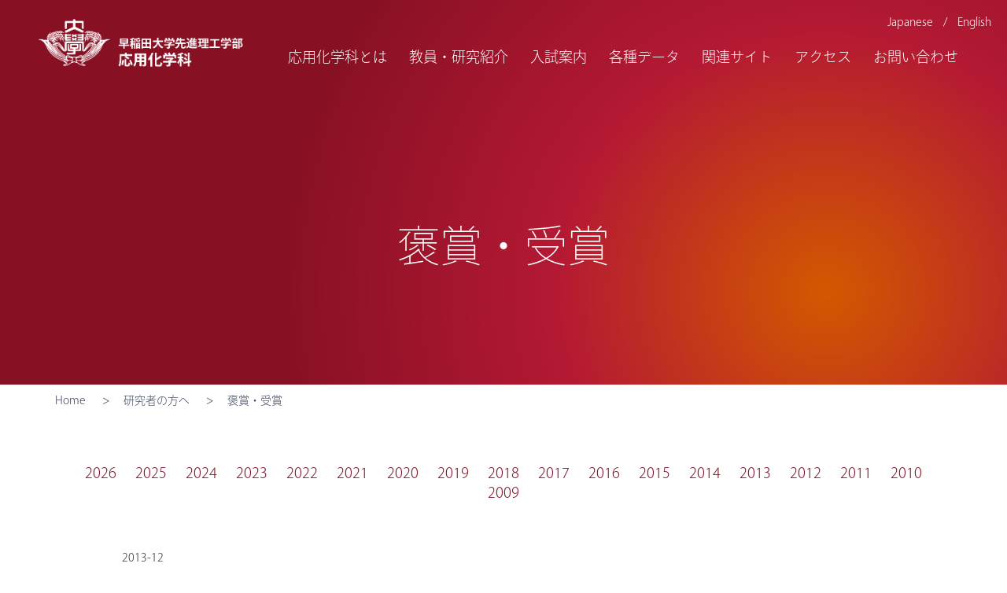

--- FILE ---
content_type: text/html; charset=UTF-8
request_url: http://www.waseda-applchem.jp/ja/scholars/awards/?y=2013
body_size: 28306
content:
<!DOCTYPE html>
<html>
<head>
  <!-- Google tag (gtag.js) -->
  <script async src="https://www.googletagmanager.com/gtag/js?id=G-483S6Q10CV"></script>
  <script>
    window.dataLayer = window.dataLayer || [];
    function gtag(){dataLayer.push(arguments);}
    gtag('js', new Date());

    gtag('config', 'G-483S6Q10CV');
  </script>

  <meta charset="utf-8">
  <meta name="viewport" content="width=device-width, initial-scale=1">
  <link rel="alternate" hreflang="en" href="https://waseda-applchem.jp/en/" />
  <link rel="alternate" hreflang="ja" href="https://waseda-applchem.jp/ja/" />
  <link rel="stylesheet" href="https://maxcdn.bootstrapcdn.com/bootstrap/3.3.7/css/bootstrap.min.css" integrity="sha384-BVYiiSIFeK1dGmJRAkycuHAHRg32OmUcww7on3RYdg4Va+PmSTsz/K68vbdEjh4u" crossorigin="anonymous">
  <link rel="stylesheet" href="/assets/stylesheets/app.css">
  <link rel="stylesheet" href="/assets/stylesheets/dropdown.css">
  <title>褒賞・受賞</title>
</head>
<body>

<section class="subpage-bg">
  <header class="dropdown-nav">
  <a href="/">
    <img src="/assets/images/common/ja-header-logo_waseda.png" class="logo">
  </a>

  <div class="header-language">
    <a href="/ja/">Japanese</a> / <a href="/en/">English</a>
  </div>

  <a href="#0" class="nav-trigger">
    Open Nav<span aria-hidden="true"></span>
  </a>

  <nav class="main-nav">
    <ul>
      <li class="has-dropdown" data-content="about">
        <a href="#0">応用化学科とは</a>
      </li>

      <li class="links" data-content="professor">
        <a href="/ja/professors">
          教員・研究紹介
        </a>
      </li>

      <li class="has-dropdown" data-content="exam">
        <a href="#0">入試案内</a>
      </li>

      <li class="has-dropdown" data-content="data">
        <a href="#0">各種データ</a>
      </li>

      <li class="has-dropdown" data-content="sites">
        <a href="#0">関連サイト</a>
      </li>

      <li class="links" data-content="access">
        <a href="/ja/footer-contents/access/">アクセス</a>
      </li>

      <li class="links" data-content="contact">
        <a href="/contact/">お問い合わせ</a>
      </li>
    </ul>
  </nav>

  <div class="dropdown-nav-wrapper">
    <div class="dropdown-list">
      <ul>
        <li id="about" class="dropdown links">
          <a href="/ja/about/" class="label">応用化学科とは</a>

          <div class="content">
            <ul class="links-list">
              <li><a href="/ja/about/message">メッセージ</a></li>
              <li><a href="/ja/about/curriculums/">カリキュラム</a></li>
              <li><a href="/ja/about/panghlet/">パンフレット</a></li>
              <li><a href="/ja/about/students/">先輩の声</a></li>
              <li><a href="/ja/photo-galley/">写真・動画で見る応用化学科</a></li>
            </ul>
          </div>
        </li>

        <li id="professor" class="dropdown links">
          <a href="/ja/professors" class="label">教員・研究紹介</a>
        </li>

        <li id="exam" class="dropdown links">
          <a href="https://www.waseda.jp/inst/admission/" class="label">入試案内</a>

          <div class="content">
            <ul class="links-list">
              <li><a href="https://www.waseda.jp/inst/admission/">大学入試案内</a></li>
              <li><a href="/ja/about/graduate-student">大学院への進学</a></li>
              <li><a href="https://www.waseda.jp/fsci/admissions_gs/">大学院入試案内</a></li>
              <li><a href="/ja/about/scholarship/">奨学金制度</a></li>
            </ul>
          </div>
        </li>

        <li id="data" class="dropdown links">
          
          <div class="content">
            <ul class="links-list">
              <li><a href="/ja/about/jobs/">就職情報</a></li>
              <li><a href="/ja/about/roadmaps/">卒業後の進路</a></li>
              <li><a href="/ja/scholars/awards/">褒賞・受賞</a></li>
              <li><a href="/ja/about/updates/">講演会情報</a></li>
            </ul>
          </div>
        </li>

        <li id="sites" class="dropdown links">
          
          <div class="content">
            <ul class="links-list">
              <li><a href="https://www.waseda.jp/inst/research/innovation/building121">リサーチイノベーションセンター</a></li>
              <li><a href="http://waseda-oukakai.gr.jp/newhome/">早稲田応用化学会</a></li>
              <li><a href="https://www.waseda.jp/fsci/">理工学術院</a></li>
              <li><a href="http://www.ase.sci.waseda.ac.jp/">先進理工学部</a></li>
              <li><a href="https://www.waseda.jp/inst/nanolife/">ナノ・ライフ創新研究機構</a></li>
              <li><a href="http://www.waseda.jp/zaiken/">各務記念材料技術研究所</a></li>
              <li><a href="https://www.waseda.jp/fsci/wise/">理工学術院総合研究所</a></li>
            </ul>
          </div>
        </li>

        <li id="access" class="dropdown links">
          <a href="/ja/footer-contents/access/" class="label">アクセス</a>
        </li>

        <li id="access" class="dropdown links">
          <a href="/contact" class="label">お問い合わせ</a>
        </li>
      </ul>

      <div class="bg-layer" aria-hidden="true"></div>
    </div>
  </div>
</header>

  <section class="header-wrapper">
    <div class="container">
      <div class="row">
        <div class="subheader">
          <h1>
            褒賞・受賞
          </h1>
        </div>
      </div>
    </div>
  </section>
</section>


<section class="breadcrumb-wrapper">
  <div class="container">
    <div class="row">
      <div class="col-sm-12">
        <ul class="clearfix">
                      <li>
              <a href="/">
                Home              </a>
            </li>
                      <li>
              <a href="https://www.waseda-applchem.jp/ja/scholars/">
                研究者の方へ              </a>
            </li>
                      <li>
              <a href="https://www.waseda-applchem.jp/ja/scholars/awards/">
                褒賞・受賞              </a>
            </li>
                  </ul>
      </div>
    </div>
  </div>
</section>

<section class="homemain">
  <div class="container">
    <div class="row date-filter">
      <div class="col-xs-12">
                  <a href="?y=2026">
            2026          </a>
                  <a href="?y=2025">
            2025          </a>
                  <a href="?y=2024">
            2024          </a>
                  <a href="?y=2023">
            2023          </a>
                  <a href="?y=2022">
            2022          </a>
                  <a href="?y=2021">
            2021          </a>
                  <a href="?y=2020">
            2020          </a>
                  <a href="?y=2019">
            2019          </a>
                  <a href="?y=2018">
            2018          </a>
                  <a href="?y=2017">
            2017          </a>
                  <a href="?y=2016">
            2016          </a>
                  <a href="?y=2015">
            2015          </a>
                  <a href="?y=2014">
            2014          </a>
                  <a href="?y=2013">
            2013          </a>
                  <a href="?y=2012">
            2012          </a>
                  <a href="?y=2011">
            2011          </a>
                  <a href="?y=2010">
            2010          </a>
                  <a href="?y=2009">
            2009          </a>
              </div>
    </div>

    <div class="row detail">
              <div class="row">
          <div class="col-xs-10 col-xs-push-1">
            <span>
              2013-12            </span>

            <p>
              ジョン ムングック君(逢坂・門間研究室 博士課程3年)がOral session award を、程姗姗君(逢坂・門間研究室 博士課程2年)がPoster session awardを、The 6th International Workshop on Advanced Electrochemical Power Sourcesにおいて、それぞれ受賞しました。
                          </p>

            <hr>
          </div>
        </div>
              <div class="row">
          <div class="col-xs-10 col-xs-push-1">
            <span>
              2013-12            </span>

            <p>
              戸ヶ崎徳大君(逢坂・門間研究室 博士課程2年)が、The 6th International Workshop on Advanced Electrochemical Power Sourcesにおいて、Poster session awardを受賞しました。
                          </p>

            <hr>
          </div>
        </div>
              <div class="row">
          <div class="col-xs-10 col-xs-push-1">
            <span>
              2013-11            </span>

            <p>
              逢坂哲彌教授が、早稲田大学より大隈記念学術褒賞 記念賞を受賞しました。
                              <br>
                <a href="http://www.waseda.jp/jp/global/guide/prize.html" target="_blank" rel="noopener noreferrer">詳細はこちらから</a>                          </p>

            <hr>
          </div>
        </div>
              <div class="row">
          <div class="col-xs-10 col-xs-push-1">
            <span>
              2013-11            </span>

            <p>
              黒田一幸教授が、錯体化学会より平成25年度錯体化学会貢献賞を受賞しました。
                              <br>
                <a href="http://www.sakutai.jp/html_page/kokenjyusho.html" target="_blank" rel="noopener noreferrer">詳細はこちらから</a>                          </p>

            <hr>
          </div>
        </div>
              <div class="row">
          <div class="col-xs-10 col-xs-push-1">
            <span>
              2013-11            </span>

            <p>
              Siggi Wodarz君(本間研究室 修士2年)が、電子情報通信学会 磁気記録・情報ストレージ研究会より、磁気記録・情報ストレージ研究専門委員会委員長賞を受賞しました。
                              <br>
                <a href="http://www.ase.sci.waseda.ac.jp/closeup/22.html" target="_blank" rel="noopener noreferrer">詳細はこちらから</a>                          </p>

            <hr>
          </div>
        </div>
              <div class="row">
          <div class="col-xs-10 col-xs-push-1">
            <span>
              2013-11            </span>

            <p>
              第3回CSJ化学フェスタ2013にて、高橋瞭介君(西出・小柳津研究室 修士課程1年)が最優秀ポスター賞を、海老原大介君(逢坂・門間研究室 修士課程2年)、小林真帆君(黒田・下嶋研究室 修士課程2年)、東田盛さゆり君(黒田・下嶋研究室 修士課程2年)、下島洋君(木野研究室 修士課程1年)、葉養典子君(西出・小柳津研究室 修士課程1年)、吉政慶介君(西出・小柳津研究室 修士課程1年)が、優秀ポスター賞を、それぞれ受賞しました。
                              <br>
                <a href="http://www.csj.jp/festa/2013/document/poster_award.pdf" target="_blank" rel="noopener noreferrer">詳細はこちらから</a>                          </p>

            <hr>
          </div>
        </div>
              <div class="row">
          <div class="col-xs-10 col-xs-push-1">
            <span>
              2013-10            </span>

            <p>
              小原会美子君(西出・小柳津研究室 修士課程2年)と、長山絢美君(西出・小柳津研究室 修士課程2年)が、HPI-FAPS International Conference on Innovation in Polymer Science and Technology 2013において、The Best Student Poster Awardを、それぞれ受賞しました。2013.10古屋俊樹助教(木野研究室)が、バイオインダストリー協会より、化学・生物素材研究開発奨励賞を受賞しました。
                              <br>
                <a href="http://www.jba.or.jp/pc/activitie/research_encouragement/info/000989.html" target="_blank" rel="noopener noreferrer">詳細はこちらから</a>                          </p>

            <hr>
          </div>
        </div>
              <div class="row">
          <div class="col-xs-10 col-xs-push-1">
            <span>
              2013-09            </span>

            <p>
              伊知地真澄君(平沢・小堀研究室 修士課程2年)が、BIWIC2013 (Bremen International Workshop on Industrial Crystallization 2013)において、Excellent Poster Prize, BIWIC2013を受賞しました。
                          </p>

            <hr>
          </div>
        </div>
              <div class="row">
          <div class="col-xs-10 col-xs-push-1">
            <span>
              2013-08            </span>

            <p>
              氏家裕人君(黒田・下嶋研究室 修士課程2年)が、日本ゾル-ゲル学会 第11回討論会において、ベストポスター賞を受賞しました。
                          </p>

            <hr>
          </div>
        </div>
              <div class="row">
          <div class="col-xs-10 col-xs-push-1">
            <span>
              2013-08            </span>

            <p>
              戸ヶ崎徳大君(逢坂・門間研究室 博士課程1年 ナノ理工)が、DGIST-WASEDA Workshop on Electrochemistryにおいて、Presentation Awardを受賞しました。
                          </p>

            <hr>
          </div>
        </div>
              <div class="row">
          <div class="col-xs-10 col-xs-push-1">
            <span>
              2013-08            </span>

            <p>
              化学工学会盛岡大会2013において、白江宏之君(野田研究室 修士1年)が学生賞銅賞を、飯島優貴君(松方研究室 修士1年)、山口麻衣君(野田研究室 修士1年)、秋葉紘子君(平沢・小堀研究室 学部4年)がそれぞれ学生賞特別賞を受賞しました。
                              <br>
                <a href="http://www.scej-kt.org/gakuseisho/gakusesyo.htm" target="_blank" rel="noopener noreferrer">詳細はこちらから</a>                          </p>

            <hr>
          </div>
        </div>
              <div class="row">
          <div class="col-xs-10 col-xs-push-1">
            <span>
              2013-06            </span>

            <p>
              儀間裕平君(逢坂・門間研究室 修士課程2年)が、9th International Symposium on Electrochemical Impedance SpectroscopyにおいてBest Poster Awardを受賞しました。
                          </p>

            <hr>
          </div>
        </div>
              <div class="row">
          <div class="col-xs-10 col-xs-push-1">
            <span>
              2013-06            </span>

            <p>
              酒井求君(松方研究室)が新化学技術推進協会からGSCポスター賞を受賞しました。
                              <br>
                <a href="http://www.jaci.or.jp/gscn/page_03_03.html" target="_blank" rel="noopener noreferrer">詳細はこちらから</a>                          </p>

            <hr>
          </div>
        </div>
              <div class="row">
          <div class="col-xs-10 col-xs-push-1">
            <span>
              2013-06            </span>

            <p>
              大島一真君(関根研究室)が第27回先端技術大賞特別賞を受賞しました。
                              <br>
                <a href="http://www.fbi-award.jp/sentan/jusyou/index.html" target="_blank" rel="noopener noreferrer">詳細はこちらから</a>                          </p>

            <hr>
          </div>
        </div>
              <div class="row">
          <div class="col-xs-10 col-xs-push-1">
            <span>
              2013-06            </span>

            <p>
              西出宏之教授が高分子学会において高分子学会名誉会員に推戴されました。
                              <br>
                <a href="http://main.spsj.or.jp/" target="_blank" rel="noopener noreferrer">詳細はこちらから</a>                          </p>

            <hr>
          </div>
        </div>
              <div class="row">
          <div class="col-xs-10 col-xs-push-1">
            <span>
              2013-06            </span>

            <p>
              菅原義之教授が日本セラミックス協会において第67回日本セラミックス協会賞学術賞を受賞しました。
                          </p>

            <hr>
          </div>
        </div>
              <div class="row">
          <div class="col-xs-10 col-xs-push-1">
            <span>
              2013-05            </span>

            <p>
              氏家裕人君(黒田・下嶋研究室)が8th International Mesostructured Materials Symposium 2013においてThe Best Poster Awardを受賞しました。
                          </p>

            <hr>
          </div>
        </div>
              <div class="row">
          <div class="col-xs-10 col-xs-push-1">
            <span>
              2013-04            </span>

            <p>
              松田 翔風君(逢坂・門間研究室 ナノ理工)が第11回国際フェライト会議においてICF11 Yamazaki Yohtaro Memorial Student Awardを受賞しました。
                          </p>

            <hr>
          </div>
        </div>
              <div class="row">
          <div class="col-xs-10 col-xs-push-1">
            <span>
              2013-04            </span>

            <p>
              平成25年度科学技術分野の文部科学大臣表彰を、西出宏之教授、黒田一幸教授、小柳津研一教授が受賞しました。
                              <br>
                <a href="http://www.waseda.jp/jp/news13/130417_mext.html" target="_blank" rel="noopener noreferrer">詳細はこちらから</a>                          </p>

            <hr>
          </div>
        </div>
              <div class="row">
          <div class="col-xs-10 col-xs-push-1">
            <span>
              2013-03            </span>

            <p>
              酒井求君(松方研究室)が早稲田大学理工学術院総合研究所―ＪＸ日鉱日石エネルギー株式会社「低炭素社会の実現に資する革新的基板技術分野」の組織的連携活動若手奨励研究のJXエネルギー優秀研究賞を受賞しました。
                          </p>

            <hr>
          </div>
        </div>
              <div class="row">
          <div class="col-xs-10 col-xs-push-1">
            <span>
              2013-03            </span>

            <p>
              本間敬之教授と國本雅宏助手が平成25年度電気化学会論文賞を受賞しました。Theoretical Analysis of Catalytic Activity of Metal Surfaces on Reaction of Hypohosphite Ion
                              <br>
                <a href="http://www.electrochem.jp/info/info.html#1301" target="_blank" rel="noopener noreferrer">詳細はこちらから</a>                          </p>

            <hr>
          </div>
        </div>
              <div class="row">
          <div class="col-xs-10 col-xs-push-1">
            <span>
              2013-03            </span>

            <p>
              助川敬助手が早稲田大学理工学術院総合研究所―ＪＸ日鉱日石エネルギー株式会社「低炭素社会の実現に資する革新的基板技術分野」の組織的連携活動若手奨励研究のJXエネルギー最優秀研究賞を受賞しました。
                              <br>
                <a href="http://www.waseda.jp/jp/news13/130405_jx.html" target="_blank" rel="noopener noreferrer">詳細はこちらから</a>                          </p>

            <hr>
          </div>
        </div>
              <div class="row">
          <div class="col-xs-10 col-xs-push-1">
            <span>
              2013-02            </span>

            <p>
              平沢泉教授の論文が英国化学会のCrystEngComm誌においてHot articleに選ばれました。
                          </p>

            <hr>
          </div>
        </div>
              <div class="row">
          <div class="col-xs-10 col-xs-push-1">
            <span>
              2013-02            </span>

            <p>
              Analytical and numerical study of detector sensitivity and resolution effects on metastable zone width, Noriaki Kubota, Masanori Kobari and Izumi Hirasawa, CrystEngComm, 2013, 15, 2091-2098
                          </p>

            <hr>
          </div>
        </div>
          </div>

    <div class="row date-filter">
      <div class="col-xs-12">
                  <a href="?y=2026">
            2026          </a>
                  <a href="?y=2025">
            2025          </a>
                  <a href="?y=2024">
            2024          </a>
                  <a href="?y=2023">
            2023          </a>
                  <a href="?y=2022">
            2022          </a>
                  <a href="?y=2021">
            2021          </a>
                  <a href="?y=2020">
            2020          </a>
                  <a href="?y=2019">
            2019          </a>
                  <a href="?y=2018">
            2018          </a>
                  <a href="?y=2017">
            2017          </a>
                  <a href="?y=2016">
            2016          </a>
                  <a href="?y=2015">
            2015          </a>
                  <a href="?y=2014">
            2014          </a>
                  <a href="?y=2013">
            2013          </a>
                  <a href="?y=2012">
            2012          </a>
                  <a href="?y=2011">
            2011          </a>
                  <a href="?y=2010">
            2010          </a>
                  <a href="?y=2009">
            2009          </a>
              </div>
    </div>
  </div>
</section>

<section class="highlight-wrapper">
  <div class="container">
    <div class="row">
      <h2>
        知識としての化学だけでは終わらない。<br>
        使える化学を学んで、鍛え上げられた人材に。
      </h2>
    </div>
    <div class="row">
      <div class="col-xs-12 col-sm-4 highlight">
        <a href="/ja/professors">
          <span>
            教員・研究紹介
          </span>

          <img class="img-responsive img-center mask" src="/assets/images/common/highlight/professor.jpg">
        </a>
      </div>

      <div class="col-xs-12 col-sm-4 highlight">
        <a href="/ja/about/students/">
          <span>
            先輩の声
          </span>

          <img class="img-responsive img-center mask" src="/assets/images/common/highlight/student.jpg">
        </a>
      </div>

      <div class="col-xs-12 col-sm-4 highlight">
        <a href="/ja/about/graduates/">
          <span>
            卒業生の声
          </span>

          <img class="img-responsive img-center mask" src="/assets/images/common/highlight/alumni.jpg">
        </a>
      </div>
    </div>
  </div>
</section>
<footer class="footer-wrapper">
  <div class="container">
    <div class="row">
      <div class="col-xs-12">
        <ul class="footer-nav clearfix">
          <li class="footer-nav-title">
            研究者の方へ
          </li>
          <li><a href="/ja/news">ニュース</a></li>
          <li><a href="https://www.wsl.waseda.jp/syllabus/JAA101.php" target="_blank">シラバス</a></li>
          <li><a href="/ja/about/updates">講演会情報</a></li>
          <li><a href="/ja/about/jobs">就職情報</a></li>
          <li><a href="/ja/scholars/awards">褒賞・受賞</a></li>
          <li><a href="/contact">お問い合わせ</a></li>
        </ul>

        <ul class="footer-nav clearfix">
          <li class="footer-nav-title">
            卒業生・一般の方へ
          </li>
          <li><a href="http://www.sci.waseda.ac.jp/GUIDE/p02.html#3">大学院への案内</a></li>
          <li><a href="/ja/about/scholarship">奨学金制度</a></li>
          <li><a href="/ja/about/professors">教員・研究紹介</a></li>
          <li><a href="/ja/about/panghlet">パンフレット</a></li>
        </ul>

        <ul class="footer-nav clearfix">
          <li class="footer-nav-title">
            在学生の方へ
          </li>
          <li><a href="/ja/about/curriculums/">カリキュラム</a></li>
          <li><a href="https://www.wsl.waseda.jp/syllabus/JAA101.php" target="_blank">シラバス</a></li>
          <li><a href="/ja/about/scholarship">奨学金制度</a></li>
          <li><a href="/ja/about/roadmaps">卒業後の進路</a></li>
          <li><a href="/ja/about/graduate-student">大学院への進学</a></li>
          <li><a href="http://www.sci.waseda.ac.jp/GUIDE/p02.html#3">大学院への案内</a></li>
          <li><a href="/ja/about/jobs">就職情報</a></li>
          <li><a href="/ja/about/updates">講演会情報</a></li>
        </ul>

        <ul class="footer-nav clearfix">
          <li class="footer-nav-title">
            高校生・受験生の方へ
          </li>
          <li><a href="/ja/about/message/">応用化学科について</a></li>
          <li><a href="/ja/about/curriculums/">カリキュラム</a></li>
          <li><a href="/ja/about/professors/">教員・研究紹介</a></li>
          <li><a href="/ja/about/students/">先輩の声</a></li>
          <li><a href="http://www.waseda.jp/nyusi/undergraduate/system/">入試情報</a></li>
          <li><a href="/ja/about/scholarship">奨学金制度</a></li>
          <li><a href="/ja/about/panghlet">パンフレット</a></li>
        </ul>

        <ul class="footer-nav clearfix">
          <li class="footer-nav-title">
            ご父母の方へ
          </li>
          <li><a href="/ja/about/scholarship">奨学金制度</a></li>
          <li><a href="/ja/about/professors/">教員・研究紹介</a></li>
          <li><a href="https://www.waseda.jp/fsci/students/calendar/">ペアレンツ・デー</a></li>
          <li><a href="http://www.sci.waseda.ac.jp/GUIDE/p02.html#3">大学院への案内</a></li>
          <li><a href="http://www.waseda-oukakai.gr.jp/">早稲田応用化学会</a></li>
        </ul>
      </div>
    </div>

    <div class="row">
      <div class="col-xs-12 text-center">
        <a href="/">
          <img class="footer-logo" src="/assets/images/common/logo.png">
        </a>
      </div>
    </div>

    <div class="row">
      <div class="col-xs-12 footer-links">
        <a href="/ja/footer-contents/privacy-policy/">
          個人情報の取り扱いについて
        </a>
        |
        <a href="/ja/footer-contents/usage-policy/">
          利用規約
        </a>
        |
        <a href="/contact/">
          お問い合わせ
        </a>
      </div>
    </div>

    <div class="row">
      <div class="col-xs-12 text-center footer-links">
        Copyright (C) Waseda Applchem. All Rights Reserved.
      </div>
    </div>
  </div>
</footer>

<script src="//code.jquery.com/jquery-1.11.2.min.js"></script>
<script src="https://maxcdn.bootstrapcdn.com/bootstrap/3.3.7/js/bootstrap.min.js"></script>
<script src="/assets/javascripts/app.js"></script>
<script src="/assets/javascripts/dropdown.js"></script>

<script src="https://use.typekit.net/ycw3hec.js"></script>
<script>try{Typekit.load({ async: true });}catch(e){}</script>

  <script>
    (function(i,s,o,g,r,a,m){i['GoogleAnalyticsObject']=r;i[r]=i[r]||function(){
    (i[r].q=i[r].q||[]).push(arguments)},i[r].l=1*new Date();a=s.createElement(o),
    m=s.getElementsByTagName(o)[0];a.async=1;a.src=g;m.parentNode.insertBefore(a,m)
    })(window,document,'script','https://www.google-analytics.com/analytics.js','ga');

    ga('create', 'UA-11539529-1', 'auto');
    ga('send', 'pageview');
  </script>
</body>
</html>


--- FILE ---
content_type: text/css
request_url: http://www.waseda-applchem.jp/assets/stylesheets/app.css
body_size: 11331
content:
html, body {
  margin: 0;
}

body,
h1,
h2,
h3,
h4,
h5,
h6,
p,
span,
div {
  font-family: "ryo-gothic-plusn", sans-serif;
}

p {
  color: #565656;
  line-height: 24px;
  margin-bottom: 25px;
}

a {
  color: #861325;
  cursor: pointer;
}

a:hover {
  color: #861325;
}

a img:hover {
  opacity: .8;
}

.img-center {
  margin: 0 auto;
}

.home-bg,
.subpage-bg {
  padding-top: 40px;
}

.home-bg {
  background: url(/assets/images/home/bg.png) no-repeat center top;
  background-size: cover;
}

@media (max-width: 768px) {
  .home-bg {
    background: url(/assets/images/home/bg-simple.png) no-repeat center top;
  }
}

.subpage-bg {
  background: url(/assets/images/common/header-bg.png) no-repeat center top;
  background-size: cover;
}

/* header */

.header-wrapper {
  padding-top: 20px;
}

.header-language {
  color: #fff;
  position: absolute;
  top: -20px;
  right: 10px;
}

@media (max-width: 992px) {
  .header-language {
    display: none;
  }
}

.header-language a {
  color: #fff;
  padding: 0 10px;
}

.header-nav {
  font-size: 17px;
  list-style-type: none;
  margin: 43px 0 0 0;
  padding: 0;
}

.header-nav li {
  float: left;
}

.header-nav li a {
  color: #fff;
  padding: 20px 11px 0;
}

/* homelead */

.homelead {
  font-family: "ryo-gothic-plusn";
  margin: 190px 0 366px 16px;
}

.homelead h1 {
  color: #fff;
  font-size: 70px;
  font-weight: 100;
  margin-bottom: 45px;
}

@media (max-width: 768px) {
  .homelead h1 {
    font-size: 40px;
    text-align: center;
  }
}

.homelead p {
  color: #fff;
  font-size: 18px;
  font-weight: 100;
  line-height: 28px;
}

.actions {
  margin-top: 40px;
}


@media (max-width: 768px) {
  .actions {
    text-align: center;
  }
}

.action-item {
  background: #fff;
  border-radius: 40px;
  color: #861325;
  display: inline-block;
  font-size: 18px;
  margin-right: 16px;
  margin: 0 16px 8px 0;
  padding: 13px 40px;
}

/* subheader */

.subheader h1 {
  color: #fff;
  font-size: 54px;
  font-weight: 100;
  padding: 130px 0;
  text-align: center;
}

@media (max-width: 768px) {
  .subheader h1 {
    font-size: 30px;
  }
}

/* homemain */

.homemain .nav-tabs {
  border: 0;
  margin-left: 120px;
}

@media (max-width: 768px) {
  .homemain .nav-tabs {
    margin-left: 0;
  }
}

.homemain .nav-tabs li {
  margin: 0 30px;
}

@media (max-width: 768px) {
  .homemain .nav-tabs li {
    margin: 0 10px;
  }
}

.homemain li .tab-label {
  border: 0 !important;
  font-size: 24px;
  padding: 10px 0 0;
}

.homemain li .tab-label:hover {
  background: none;
  color: #861325;
}

.homemain li.active {
  text-decoration: none;
  border-bottom: 3px solid #861325;
}

.homemain .tab-pane ul {
  list-style-type: none;
  margin: 0;
  padding: 24px 0 0 0;
}

.homemain .tab-pane li {
  padding: 0 0 24px;
}

.homemain .tab-pane span {
  color: #424242;
  display: block;
  font-family: "futura-pt", sans-serif;
  font-size: 17px;
  font-weight: bold;
  padding: 0 0 4px;
}

.homemain .tab-pane a {
  font-size: 17px;
  line-height: 28px;
}

.homemain .highlight {
  max-width: 260px;
}

.homemain .event-thumbnail {
  float: left;
  height: 220px;
  margin: 0 10px 10px;
}

.homemain .event-thumbnail-small {
  float: left;
  height: 160px;
  margin: 0 10px 10px;
}

.homemain .event-thumbnail-small-right {
  float: right;
  height: 160px;
  margin: 0 10px 10px;
}

/*
/*
 * clipper helper
 *
 * Use this website for ease.
 * http://bennettfeely.com/clippy/
 */
.mask {
  -webkit-clip-path: polygon(12% 0, 100% 0%, 88% 100%, 0% 100%);
  clip-path: polygon(12% 0, 100% 0%, 88% 100%, 0% 100%);
}

/* highlight */

.highlight-wrapper {
  background: url(/assets/images/common/highlight/bg.png) no-repeat center top;
  margin-top: -230px;
  padding: 390px 0 0;
}

.highlight-wrapper h2 {
  color: #861325;
  font-size: 26px;
  font-weight: bold;
  line-height: 38px;
  margin: 0 0 60px 0;
  text-align: center;
}

@media (max-width: 768px) {
  .highlight-wrapper h2 {
    font-size: 16px;
    line-height: 28px;
  }
}

.highlight-wrapper .highlight {
  font-size: 20px;
  text-align: center;
  margin: 0 0 80px 0;
}

.highlight-wrapper .highlight a {
  color: #861325;
}

/* sidebar */

.sidebar {
  list-style: none;
  margin: 0;
  padding: 0;
}

.sidebar li {
  margin: 0;
  padding: 0;
}

.sidebar .sidebar-title {
  color: #861325;
  font-size: 20px;
  margin-bottom: 20px;
}

.sidebar li a {
  display: block;
  margin-bottom: 12px;
}

.sidebar li .current:after {
  color: #861325;
  content: "●";
}

/* list */

.list-items {
  margin-bottom: 58px;
}

.list-items h2 {
  color: #861325;
  font-size: 23px;
  line-height: 30px;
  margin: 0 0 14px;
}

.list-items h3 {
  font-size: 20px;
  margin: 0 0 14px;
}

.list-items p {
  font-size: 15px;
  line-height: 23px;
  margin: 0 0 14px;
}

.list-item-actions a {
  background: #fff;
  border: 1px solid #861325;
  border-radius: 20px;
  color: #861325;
  display: inline-block;
  font-size: 13px;
  margin: 0 8px 8px 0;
  padding: 3px 10px 1px;
}

.list-item-actions a:hover {
  background: #861325;
  color: #fff;
  text-decoration: none;
}

.list-item-actions .no-border {
  border-color: #fff;
  text-decoration: underline;
  padding-left: 0;
}

.list-item-actions .no-border:hover {
  background: none;
  color: #831327;
  text-decoration: none;
}

/* professor */

.professor {
  margin-bottom: 24px;
}

.professor h1 {
  color: #861325;
  font-size: 23px;
  line-height: 30px;
  margin: 0 0 14px;
}

.professor address {
  margin-bottom: 18px;
}

.professor address ul {
  list-style-type: none;
  margin: 0;
  padding: 0;
}

.professor address li {
  margin: 0 0 4px 0;
}

.professor nav {
  margin-bottom: 10px;
}

.professor nav a {
  background: #fff;
  border: 1px solid #861325;
  border-radius: 20px;
  color: #861325;
  display: inline-block;
  font-size: 13px;
  margin: 0 8px 8px 0;
  padding: 3px 10px 1px;
}

.professor nav a:hover {
  background: #861325;
  color: #fff;
  text-decoration: none;
}

/* detail */

.detail {
  margin-bottom: 140px;
}

.detail h2 {
  color: #861325;
  font-size: 23px;
  line-height: 30px;
  margin: 0 0 14px;
}

.detail h2.thinner {
  color: #861325;
  font-size: 23px;
  line-height: 30px;
  margin: 0 0 6px;
}

.detail h3 {
  font-size: 20px;
  margin: 0 0 14px;
}

.detail h4 {
  font-size: 18px;
  margin: 0 0 14px;
}

.detail h5 {
  font-size: 16px;
  margin: 0 0 14px;
}

.detail p {
  font-size: 16px;
  line-height: 23px;
  margin: 0 0 24px;
}

.detail ul {
  font-size: 16px;
  margin: 0 0 20px 20px;
  padding: 0;
}

.detail li {
  margin: 0 0 12px;
}

/*
 * Navbar
 */
/*
.navbar-wrapper {
}

.navbar-wrapper .container {
  background: #d1272d;
}

.navbar-wrapper .navbar-nav {
  border-radius: 0;
  display: flex;
  justify-content: center;
  list-style: none;
  margin: 0;
  padding: 0;
  width: 100%;
}

@media (max-width: 768px) {
  .navbar-wrapper .navbar-nav {
    display: block;
  }
}

.navbar-wrapper .navbar-nav a {
  color: #fff;
  display: block;
  margin: 0 12px;
  padding: 14px 10px;
}

.navbar-wrapper .navbar-nav a:hover {
  color: #000000;
  background: none;
  text-decoration: underline;
}
*/

/*
 * Navbar toggle icon / states.
 */
.navbar-toggle {
  background: #ccc;
  margin-right: 0;
}

.navbar-toggle .icon-bar {
  background: #fff;
}

@media (max-width: 768px) {
  .navbar-collapse {
    width: 100%;
  }
}

/*
 * Breadcrumb
 */
.breadcrumb-wrapper {
  margin-bottom: 28px;
}

.breadcrumb-wrapper ul {
  list-style: none;
  margin: 0;
  padding: 0;
}

.breadcrumb-wrapper li {
  float: left;
  margin: 0;
  padding: 0;
}

.breadcrumb-wrapper li:after {
  content: ">";
}

.breadcrumb-wrapper li:last-child:after {
  content: "";
}

.breadcrumb-wrapper a {
  color: #3a455e;
  display: inline-block;
  padding: 12px 18px;
}

@media (max-width: 768px) {
  .breadcrumb-wrapper a {
    padding: 12px 4px;
  }
}

.breadcrumb-wrapper li:first-child a {
  padding-left: 0;
}

.breadcrumb-wrapper .container {
  background: #ffffff;
  max-width: 1170px;
  margin: auto;
}

/*
 * Lead
 */

.lead-wrapper .container {
  padding: 0;
}

/*
 * News
 */

.news-title {
  font-size: 16px;
  margin: 0;
  padding: 0;
}

.news-title {
  font-size: 18px;
  margin: 8px 0 0 0;
}

.news-content {
  margin-bottom: 8px;
}

.news-content ul {
  margin: 0;
  padding: 0;
}

.news-content li {
  margin: 0 !important;
  padding: 0 0 6px !important;
}

.date-filter {
  text-align: center;
  margin-top: 30px;
  margin-bottom: 60px;
}

.date-filter a {
  font-size: 18px;
  padding: 0 10px;
}

/*
 * Links
 */

.links-wrapper {
}

.links-wrapper .container .row .news{
  background: #f1ebe3;
  height: 339px;
}

.links-wrapper .container .row .news h2{
  color: #ffffff;
  background: #ad272d;
  font-family: "Times New Roman", Times, "serif";
  margin-top: 0;
  margin-bottom: 40px;
  padding: 5px 0;
}

/*
 * Leads
 */

.lead-wrapper .col-sm-12 {
  padding: 0;
}

/*
 * Footer
 */
.footer-wrapper {
  background: #222222;
  color: #e2e2e2;
  padding: 70px 0;
}

.footer-nav {
  float: left;
  list-style-type: none;
  margin: 0 60px 60px 0;
  padding: 0;
}

.footer-nav li {
  font-size: 18px;
  margin: 0;
  padding: 0;
}

.footer-nav .footer-nav-title {
  font-size: 22px;
  padding: 0 0 8px 0;
}

.footer-wrapper a {
  color: #ffffff;
  display: block;
  padding: 0 0 6px 0;
}

.footer-logo {
  margin: 0 0 60px;
  opacity: .8;
  width: 104px;
}

.footer-links {
  color: #848484;
  text-align: center;
  margin-bottom: 20px;
}

.footer-links a {
  color: #848484;
  display: inline-block;
  padding: 4px 12px;
}

/*
 * Home
 */
.home-wrapper {
  background: #6cc6cf;
  color: #fff;
  padding: 8px 0;
}

.home-slideshow-wrapper {
  padding: 0;
}

.home-slideshow-wrapper .container {
  padding: 0;
}

.home-ad-wrapper {
  background: #005377;
  padding: 40px 0;
}

.home-footer-wrapper {
  background: #000;
}

.no-padding {
  padding: 0;
}

.margin-bottom-10px {
  margin-bottom: 10px;
}

.margin-bottom-20px {
  margin-bottom: 20px;
}

.margin-bottom-30px {
  margin-bottom: 30px;
}

.margin-bottom-40px {
  margin-bottom: 40px;
}

.margin-bottom-50px {
  margin-bottom: 50px;
}

.margin-bottom-60px {
  margin-bottom: 60px;
}

.margin-bottom-70px {
  margin-bottom: 70px;
}

.margin-bottom-80px {
  margin-bottom: 80px;
}

.margin-bottom-90px {
  margin-bottom: 90px;
}

/*
 * Main
 */
.main-wrapper {
}

.main-wrapper .container {
  background: #ffffff;
}

.main-wrapper h1 {
  font-size: 32px;
  font-family: "ＭＳ Ｐ明朝", "MS PMincho","ヒラギノ明朝 Pro W3", "Hiragino Mincho Pro", "serif";
  text-align: center;
  margin-bottom: 40px;
}
.main-wrapper h2 {
  font-size: 28px;
  font-family: "ＭＳ Ｐ明朝", "MS PMincho","ヒラギノ明朝 Pro W3", "Hiragino Mincho Pro", "serif";
  margin-bottom: 20px;
}

.main-wrapper h3 {
  font-size: 22px;
  margin-top: 5px;
  margin-bottom: 5px;
}

.main-wrapper ul li {
  font-size: 18px;
  line-height: 30px;
}

.table {
  margin-bottom: 50px;
}

.table>tbody>tr>td,
.table>tbody>tr>th,
.table>tfoot>tr>td,
.table>tfoot>tr>th,
.table>thead>tr>td,
.table>thead>tr>th {
  border: 1px solid #ddd;
}

.table>tbody>tr>th {
  color: #ffffff;
  background: #654599;
  text-align: center;
}

.alignleft {
  text-align: left;
}

.aligncenter {
  margin: 0 auto 10px auto;
}

.img-responsive {
  max-width: 100%;
}

@media (max-width: 768px) {
  .media {
  }
}

.list-item {
  margin-bottom: 10px;
}


--- FILE ---
content_type: text/css
request_url: http://www.waseda-applchem.jp/assets/stylesheets/dropdown.css
body_size: 11801
content:
/*
 * Dropdown menu
 * https://codepad.co/snippet/eFtRz4yk
 */

.dropdown-nav ol,
.dropdown-nav ul {
	list-style: none;
}

/* -------------------------------- 
 Header
-------------------------------- */

.dropdown-nav {
  position: relative;
  height: 60px;
}

@media (max-width: 992px) {
  .dropdown-nav {
    position: absolute;
    width: 100%;
    top: 0;
  }
}

.dropdown-nav::before {
  /* never visible - used in JS to check mq */
  content: 'mobile';
  display: none;
}

.dropdown-nav .logo {
  margin-top: -97px;
  width: 260px;
}

.dropdown-nav .logo-en {
  margin-top: -97px;
  width: 343px;
}

@media (max-width: 992px) {
  .dropdown-nav .logo {
    margin: 8px 0 0 10px;
    width: 180px;
  }
}

.dropdown-nav .nav-trigger {
  /* menu icon - visible on small screens only */
  position: absolute;
  right: 0;
  height: 60px;
  width: 60px;
  /* replace text with icon */
  overflow: hidden;
  text-indent: 100%;
  white-space: nowrap;
  color: transparent;
}
.dropdown-nav .nav-trigger span, .dropdown-nav .nav-trigger span::after, .dropdown-nav .nav-trigger span::before {
  /* these are the 3 lines of the menu icon */
  position: absolute;
  background-color: #fff;
  height: 3px;
  width: 26px;
}
.dropdown-nav .nav-trigger span {
  left: 50%;
  top: 50%;
  bottom: auto;
  right: auto;
  -webkit-transform: translateX(-50%) translateY(-50%);
      -ms-transform: translateX(-50%) translateY(-50%);
          transform: translateX(-50%) translateY(-50%);
  -webkit-transition: background-color .3s;
  transition: background-color .3s;
}
.dropdown-nav .nav-trigger span::after, .dropdown-nav .nav-trigger span::before {
  content: '';
  left: 0;
  -webkit-transition: -webkit-transform .3s;
  transition: -webkit-transform .3s;
  transition: transform .3s;
  transition: transform .3s, -webkit-transform .3s;
}
.dropdown-nav .nav-trigger span::before {
  -webkit-transform: translateY(-9px);
      -ms-transform: translateY(-9px);
          transform: translateY(-9px);
}
.dropdown-nav .nav-trigger span::after {
  -webkit-transform: translateY(9px);
      -ms-transform: translateY(9px);
          transform: translateY(9px);
}
.dropdown-nav.nav-open .nav-trigger span {
  background-color: transparent;
}
.dropdown-nav.nav-open .nav-trigger span::before {
  -webkit-transform: rotate(45deg);
      -ms-transform: rotate(45deg);
          transform: rotate(45deg);
}
.dropdown-nav.nav-open .nav-trigger span::after {
  -webkit-transform: rotate(-45deg);
      -ms-transform: rotate(-45deg);
          transform: rotate(-45deg);
}

.dropdown-nav .main-nav {
  display: none;
}

.dropdown-nav .dropdown-nav-wrapper {
  display: none;
  position: absolute;
  top: 60px;
  left: 0;
  width: 100%;
  padding: 1.2em 5%;
  box-shadow: inset 0 1px 0 #e6e6e6;
  background-color: rgba(255, 255, 255, .95);
}

.dropdown-nav.nav-open .dropdown-nav-wrapper {
  display: block;
  z-index: 100;
}

.dropdown-nav .dropdown-list > ul > li {
  margin-bottom: 3.3em;
}
.dropdown-nav .label {
  display: block;
  font-size: 2.2rem;
  color: #1A1A1A;
  margin-bottom: .8em;
}

@media (max-width: 992px) {
  .dropdown-nav .content {
    display: none;
  }
}

.dropdown-nav .content li::after {
  clear: both;
  content: "";
  display: block;
}
.dropdown-nav .gallery .content li {
  margin-bottom: 1.4em;
}
.dropdown-nav .gallery .content a {
  display: block;
}
.dropdown-nav .gallery .content a::before {
  /* icon on the left */
  content: '';
  display: inline-block;
  float: left;
  height: 54px;
  width: 54px;
  margin-right: .6em;
  background: red;
  border-radius: 50%;
  -webkit-transition: background .2s;
  transition: background .2s;
}
.dropdown-nav .gallery .content a span, .dropdown-nav .gallery .content a em {
  display: block;
  line-height: 1.2;
}
.dropdown-nav .gallery .content a em {
  font-size: 1.8rem;
  padding: .4em 0 .2em;
  color: #1A1A1A;
}
.dropdown-nav .gallery .content a span {
  font-size: 1.4rem;
  color: #a6a6a6;
}
.dropdown-nav .gallery .content a:hover::before {
  background-color: #1A1A1A;
}
.dropdown-nav .gallery li:nth-of-type(1) a::before {
  background: #f4e58a url(../img/cd-gallery-icons.svg) no-repeat 0 0;
}
.dropdown-nav .gallery li:nth-of-type(2) a::before {
  background: #F4AF6D url(../img/cd-gallery-icons.svg) no-repeat -54px 0;
}
.dropdown-nav .gallery li:nth-of-type(3) a::before {
  background: #DB6356 url(../img/cd-gallery-icons.svg) no-repeat -108px 0;
}
.dropdown-nav .gallery li:nth-of-type(4) a::before {
  background: #8D4645 url(../img/cd-gallery-icons.svg) no-repeat -162px 0;
}
.dropdown-nav .links .content > ul > li {
  margin-top: 1em;
}
.dropdown-nav .links-list a,
.dropdown-nav .btn {
  display: block;
  margin-left: 14px;
  font-size: 2.2rem;
  line-height: 1.6;
}
.dropdown-nav .links-list a:hover,
.dropdown-nav .btn:hover {
  color: #1A1A1A;
}
.dropdown-nav .content h2 {
  color: #a6a6a6;
  text-transform: uppercase;
  font-weight: bold;
  font-size: 1.3rem;
  margin: 20px 0 10px 14px;
}

/* Custom override for tablets */
@media only screen and (min-width: 993px) and (max-width: 1183px) {
  .dropdown-nav .logo {
    margin-top: 0;
  }

  .dropdown-nav-wrapper {
    top: 120px !important;
  }
}

@media only screen and (min-width: 992px) {
  .dropdown-nav {
    height: 80px;
    width: 100%;
    padding: 0;
    text-align: center;
    background-color: transparent;
  }

  .dropdown-nav::before {
    content: 'desktop';
  }

  .dropdown-nav .nav-trigger {
    display: none;
  }

  .dropdown-nav .main-nav {
    display: inline-block;
  }

  .dropdown-nav .main-nav > ul > li {
    display: inline-block;
    float: left;
  }
  .dropdown-nav .main-nav > ul > li > a {
    display: block;
    padding: 0 14px;
    height: 70px;
    line-height: 70px;
    color: #FFFFFF;
    font-size: 18px;
    -webkit-font-smoothing: antialiased;
    -moz-osx-font-smoothing: grayscale;
    -webkit-transition: opacity .2s;
    transition: opacity .2s;
  }
  .dropdown-nav.is-dropdown-visible .main-nav > ul > li > a {
    /* main navigation hover effect - on hover, reduce opacity of elements not hovered over */
    opacity: .6;
  }
  .dropdown-nav.is-dropdown-visible .main-nav > ul > li.active > a {
    opacity: 1;
  }
  .dropdown-nav .dropdown-nav-wrapper {
    /* dropdown wrapper - used to create the slide up/slide down effect when dropdown is revealed/hidden */
    display: block;
    top: 58px;
    /* overwrite mobile style */
    width: auto;
    padding: 0;
    box-shadow: none;
    background-color: transparent;
    /* Force Hardware acceleration */
    -webkit-transform: translateZ(0);
            transform: translateZ(0);
    will-change: transform;
    -webkit-transform: translateY(20px);
        -ms-transform: translateY(20px);
            transform: translateY(20px);
    -webkit-transition: -webkit-transform .3s;
    transition: -webkit-transform .3s;
    transition: transform .3s;
    transition: transform .3s, -webkit-transform .3s;
  }
  .dropdown-nav.is-dropdown-visible .dropdown-nav-wrapper {
    -webkit-transform: translateY(0);
        -ms-transform: translateY(0);
            transform: translateY(0);
  }
  .dropdown-nav .dropdown-list {
    position: absolute;
    top: 0;
    left: 0;
    visibility: hidden;
    -webkit-transform: translateZ(0);
            transform: translateZ(0);
    will-change: transform, width, height;
    -webkit-transition: visibility .3s;
    transition: visibility .3s;
    box-shadow: 0 10px 20px rgba(0, 0, 0, 0.08);
  }
  .no-csstransitions .dropdown-nav .dropdown-list {
    display: none;
  }
  .dropdown-nav .dropdown-list::before {
    /* dropdown top triangle */
    content: '';
    position: absolute;
    bottom: 100%;
    left: 50%;
    right: auto;
    -webkit-transform: translateX(-50%);
        -ms-transform: translateX(-50%);
            transform: translateX(-50%);
    height: 0;
    width: 0;
    border: 8px solid transparent;
    border-bottom-color: #FFFFFF;
    opacity: 0;
    -webkit-transition: opacity .3s;
    transition: opacity .3s;
  }
  .dropdown-nav .dropdown-list > ul {
    position: relative;
    z-index: 1;
    height: 100%;
    width: 100%;
    overflow: hidden;
  }
  .dropdown-nav.is-dropdown-visible .dropdown-list {
    visibility: visible;
    -webkit-transition: width .3s, height .3s, -webkit-transform .3s;
    transition: width .3s, height .3s, -webkit-transform .3s;
    transition: transform .3s, width .3s, height .3s;
    transition: transform .3s, width .3s, height .3s, -webkit-transform .3s;
  }
  .dropdown-nav.is-dropdown-visible .dropdown-list::before {
    opacity: 1;
  }
  .dropdown-nav .dropdown {
    position: absolute;
    left: 0;
    top: 0;
    opacity: 0;
    visibility: hidden;
    width: 100%;
    -webkit-transition: opacity .3s, visibility .3s;
    transition: opacity .3s, visibility .3s;
  }
  .dropdown-nav .dropdown.active {
    opacity: 1;
    visibility: visible;
  }
  .dropdown-nav .dropdown.move-left .content {
    -webkit-transform: translateX(-100px);
        -ms-transform: translateX(-100px);
            transform: translateX(-100px);
  }
  .dropdown-nav .dropdown.move-right .content {
    -webkit-transform: translateX(100px);
        -ms-transform: translateX(100px);
            transform: translateX(100px);
  }
  .dropdown-nav .label {
    /* hide the label on bigger devices */
    display: none;
  }
  .dropdown-nav .content {
    padding: 2.2em 1.8em;
    -webkit-transition: -webkit-transform .3s;
    transition: -webkit-transform .3s;
    transition: transform .3s;
    transition: transform .3s, -webkit-transform .3s;
    text-align: left;
  }
  .dropdown-nav .content > ul::after {
    clear: both;
    content: "";
    display: block;
  }
  .dropdown-nav .content > ul > li {
    width: 98%;
    float: left;
    margin-right: 4%;
    margin-top: 0;
  }
  .dropdown-nav .content > ul > li:nth-of-type(2n) {
    margin-right: 0;
  }
  .dropdown-nav .gallery .content {
    /* you need to set a width for the .content elements because they have a position absolute */
    width: 510px;
    padding-bottom: .8em;
  }
  .dropdown-nav .gallery .content li {
    margin-bottom: 1.8em;
  }
  .dropdown-nav .links .content > ul > li {
    margin-top: 0;
  }
  .dropdown-nav .links .content,
  .dropdown-nav .button .content {
    width: 390px;
  }
  .dropdown-nav .links-list a {
    color: #424242;
    font-size: 1.6rem;
    margin-left: 0;
    padding: 4px 0;
  }
  .dropdown-nav .btn {
    display: block;
    width: 100%;
    height: 60px;
    margin: 1.5em 0 0;
    font-size: 1.8rem;
    text-align: center;
    color: #FFFFFF;
    line-height: 60px;
    background: #DB6356;
    -webkit-font-smoothing: antialiased;
    -moz-osx-font-smoothing: grayscale;
  }
  .dropdown-nav .btn:hover {
    background: #1A1A1A;
    color: #FFFFFF;
  }
  .dropdown-nav .content h2 {
    font-size: 1.8rem;
    text-transform: none;
    font-weight: normal;
    color: #1A1A1A;
    margin: 0 0 .6em;
  }
  .dropdown-nav .bg-layer {
    /* morph dropdown background */
    position: absolute;
    top: 0;
    left: 0;
    height: 1px;
    width: 1px;
    background: #FFFFFF;
    opacity: 0;
    -webkit-transition: opacity .3s;
    transition: opacity .3s;
    -webkit-transform-origin: top left;
        -ms-transform-origin: top left;
            transform-origin: top left;
    -webkit-transform: translateZ(0);
            transform: translateZ(0);
    will-change: transform;
    -webkit-backface-visibility: hidden;
            backface-visibility: hidden;
  }
  .dropdown-nav.is-dropdown-visible .bg-layer {
    opacity: 1;
    -webkit-transition: opacity .3s, -webkit-transform .3s;
    transition: opacity .3s, -webkit-transform .3s;
    transition: transform .3s, opacity .3s;
    transition: transform .3s, opacity .3s, -webkit-transform .3s;
  }
}


--- FILE ---
content_type: application/javascript
request_url: http://www.waseda-applchem.jp/assets/javascripts/app.js
body_size: 292
content:
$(function() {
  sidebar();
});

function sidebar() {
  var links = $('.sidebar a');
  var path = window.location.href;

  for(var i=0; i<links.length; i++) {
    var link = links[i];
    var attr = $(link).attr('href');

    if(attr == path) {
      $(link).addClass('current');
    }
  }
}


--- FILE ---
content_type: application/javascript
request_url: http://www.waseda-applchem.jp/assets/javascripts/dropdown.js
body_size: 5304
content:
jQuery(document).ready(function($){
	function morphDropdown( element ) {
		this.element = element;
		this.mainNavigation = this.element.find('.main-nav');
		this.mainNavigationItems = this.mainNavigation.find('.has-dropdown');
		this.dropdownList = this.element.find('.dropdown-list');
		this.dropdownWrappers = this.dropdownList.find('.dropdown');
		this.dropdownItems = this.dropdownList.find('.content');
		this.dropdownBg = this.dropdownList.find('.bg-layer');
		this.mq = this.checkMq();
		this.bindEvents();
	}

	morphDropdown.prototype.checkMq = function() {
		//check screen size
		var self = this;
		return window.getComputedStyle(self.element.get(0), '::before').getPropertyValue('content').replace(/'/g, "").replace(/"/g, "").split(', ');
	};

	morphDropdown.prototype.bindEvents = function() {
		var self = this;
		//hover over an item in the main navigation
		this.mainNavigationItems.mouseenter(function(event){
			//hover over one of the nav items -> show dropdown
			self.showDropdown($(this));
		}).mouseleave(function(){
			setTimeout(function(){
				//if not hovering over a nav item or a dropdown -> hide dropdown
				if( self.mainNavigation.find('.has-dropdown:hover').length == 0 && self.element.find('.dropdown-list:hover').length == 0 ) self.hideDropdown();
			}, 50);
		});
		
		//hover over the dropdown
		this.dropdownList.mouseleave(function(){
			setTimeout(function(){
				//if not hovering over a dropdown or a nav item -> hide dropdown
				(self.mainNavigation.find('.has-dropdown:hover').length == 0 && self.element.find('.dropdown-list:hover').length == 0 ) && self.hideDropdown();
			}, 50);
		});

		//click on an item in the main navigation -> open a dropdown on a touch device
		this.mainNavigationItems.on('touchstart', function(event){
			var selectedDropdown = self.dropdownList.find('#'+$(this).data('content'));
			if( !self.element.hasClass('is-dropdown-visible') || !selectedDropdown.hasClass('active') ) {
				event.preventDefault();
				self.showDropdown($(this));
			}
		});

		//on small screens, open navigation clicking on the menu icon
		this.element.on('click', '.nav-trigger', function(event){
			event.preventDefault();
			self.element.toggleClass('nav-open');
		});
	};

	morphDropdown.prototype.showDropdown = function(item) {
		this.mq = this.checkMq();
		if( this.mq == 'desktop') {
			var self = this;
			var selectedDropdown = this.dropdownList.find('#'+item.data('content')),
				selectedDropdownHeight = selectedDropdown.innerHeight(),
				selectedDropdownWidth = selectedDropdown.children('.content').innerWidth(),
				selectedDropdownLeft = item.offset().left + item.innerWidth()/2 - selectedDropdownWidth/2;

			//update dropdown position and size
			this.updateDropdown(selectedDropdown, parseInt(selectedDropdownHeight), selectedDropdownWidth, parseInt(selectedDropdownLeft));
			//add active class to the proper dropdown item
			this.element.find('.active').removeClass('active');
			selectedDropdown.addClass('active').removeClass('move-left move-right').prevAll().addClass('move-left').end().nextAll().addClass('move-right');
			item.addClass('active');
			//show the dropdown wrapper if not visible yet
			if( !this.element.hasClass('is-dropdown-visible') ) {
				setTimeout(function(){
					self.element.addClass('is-dropdown-visible');
				}, 10);
			}
		}
	};

	morphDropdown.prototype.updateDropdown = function(dropdownItem, height, width, left) {
		this.dropdownList.css({
		  '-moz-transform': 'translateX(' + left + 'px)',
		  '-webkit-transform': 'translateX(' + left + 'px)',
			'-ms-transform': 'translateX(' + left + 'px)',
			'-o-transform': 'translateX(' + left + 'px)',
			'transform': 'translateX(' + left + 'px)',
			'width': width+'px',
			'height': height+'px'
		});

		this.dropdownBg.css({
			'-moz-transform': 'scaleX(' + width + ') scaleY(' + height + ')',
		  '-webkit-transform': 'scaleX(' + width + ') scaleY(' + height + ')',
			'-ms-transform': 'scaleX(' + width + ') scaleY(' + height + ')',
			'-o-transform': 'scaleX(' + width + ') scaleY(' + height + ')',
			'transform': 'scaleX(' + width + ') scaleY(' + height + ')'
		});
	};

	morphDropdown.prototype.hideDropdown = function() {
		this.mq = this.checkMq();
		if( this.mq == 'desktop') {
			this.element.removeClass('is-dropdown-visible').find('.active').removeClass('active').end().find('.move-left').removeClass('move-left').end().find('.move-right').removeClass('move-right');
		}
	};

	morphDropdown.prototype.resetDropdown = function() {
		this.mq = this.checkMq();
		if( this.mq == 'mobile') {
			this.dropdownList.removeAttr('style');
		}
	};

	var morphDropdowns = [];
	if( $('.dropdown-nav').length > 0 ) {
		$('.dropdown-nav').each(function(){
			//create a morphDropdown object for each .dropdown-nav
			morphDropdowns.push(new morphDropdown($(this)));
		});

		var resizing = false;

		//on resize, reset dropdown style property
		updateDropdownPosition();
		$(window).on('resize', function(){
			if( !resizing ) {
				resizing =  true;
				(!window.requestAnimationFrame) ? setTimeout(updateDropdownPosition, 300) : window.requestAnimationFrame(updateDropdownPosition);
			}
		});

		function updateDropdownPosition() {
			morphDropdowns.forEach(function(element){
				element.resetDropdown();
			});

			resizing = false;
		};
	}
});


--- FILE ---
content_type: text/plain
request_url: https://www.google-analytics.com/j/collect?v=1&_v=j102&a=1916988655&t=pageview&_s=1&dl=http%3A%2F%2Fwww.waseda-applchem.jp%2Fja%2Fscholars%2Fawards%2F%3Fy%3D2013&ul=en-us%40posix&dt=%E8%A4%92%E8%B3%9E%E3%83%BB%E5%8F%97%E8%B3%9E&sr=1280x720&vp=1280x720&_u=IADAAEABAAAAACAAI~&jid=475127834&gjid=242325953&cid=369121803.1769819070&tid=UA-11539529-1&_gid=1751698849.1769819071&_r=1&_slc=1&z=1146025918
body_size: -571
content:
2,cG-483S6Q10CV